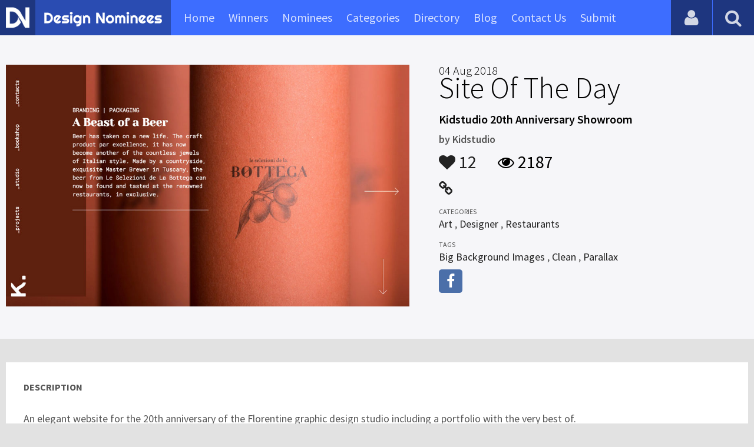

--- FILE ---
content_type: text/html
request_url: https://content.googleapis.com/static/proxy.html?usegapi=1&jsh=m%3B%2F_%2Fscs%2Fabc-static%2F_%2Fjs%2Fk%3Dgapi.lb.en.2kN9-TZiXrM.O%2Fd%3D1%2Frs%3DAHpOoo_B4hu0FeWRuWHfxnZ3V0WubwN7Qw%2Fm%3D__features__
body_size: -186
content:
<!DOCTYPE html>
<html>
<head>
<title></title>
<meta http-equiv="X-UA-Compatible" content="IE=edge" />
<script nonce="JuCMz1eiG9-LyMJHIoRm5w">
  window['startup'] = function() {
    googleapis.server.init();
  };
</script>
<script src="https://apis.google.com/js/googleapis.proxy.js?onload=startup" async defer nonce="JuCMz1eiG9-LyMJHIoRm5w"></script>
</head>
<body>
</body>
</html>


--- FILE ---
content_type: text/html; charset=utf-8
request_url: https://www.google.com/recaptcha/api2/aframe
body_size: 267
content:
<!DOCTYPE HTML><html><head><meta http-equiv="content-type" content="text/html; charset=UTF-8"></head><body><script nonce="cXSFPRwRSrctkXZl4-4wUg">/** Anti-fraud and anti-abuse applications only. See google.com/recaptcha */ try{var clients={'sodar':'https://pagead2.googlesyndication.com/pagead/sodar?'};window.addEventListener("message",function(a){try{if(a.source===window.parent){var b=JSON.parse(a.data);var c=clients[b['id']];if(c){var d=document.createElement('img');d.src=c+b['params']+'&rc='+(localStorage.getItem("rc::a")?sessionStorage.getItem("rc::b"):"");window.document.body.appendChild(d);sessionStorage.setItem("rc::e",parseInt(sessionStorage.getItem("rc::e")||0)+1);localStorage.setItem("rc::h",'1769299305134');}}}catch(b){}});window.parent.postMessage("_grecaptcha_ready", "*");}catch(b){}</script></body></html>